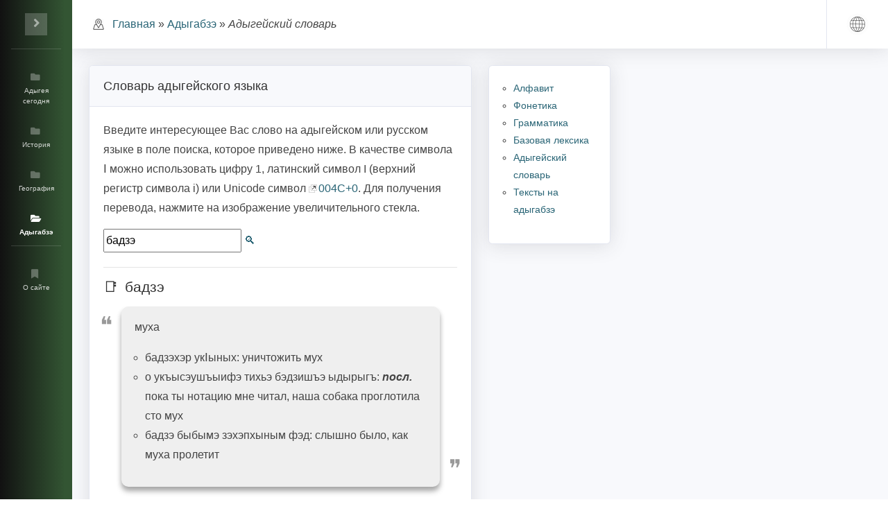

--- FILE ---
content_type: text/html; charset=utf-8
request_url: http://dovlet.info/language/dictionary/display/%D0%B1%D0%B0%D0%B4%D0%B7%D1%8D
body_size: 4385
content:
<!DOCTYPE html>
<html lang="ru">
<head>
    <meta charset="utf-8">

<!-- 
	This website is powered by TYPO3 - inspiring people to share!
	TYPO3 is a free open source Content Management Framework initially created by Kasper Skaarhoj and licensed under GNU/GPL.
	TYPO3 is copyright 1998-2026 of Kasper Skaarhoj. Extensions are copyright of their respective owners.
	Information and contribution at https://typo3.org/
-->


<title>Адыгейский словарь: бадзэ</title>
<meta name="generator" content="TYPO3 CMS">
<meta name="viewport" content="width=device-width, initial-scale=1.0">
<meta name="twitter:card" content="summary">


<link rel="stylesheet" href="/typo3temp/assets/compressed/merged-56190ce0fc27a4700c30e73fb3461ec1-427ec3009083751b2ecad45c6581b39c.css?1755517316" media="all">







<link rel="canonical" href="https://dovlet.info/language/dictionary/display/%D0%B1%D0%B0%D0%B4%D0%B7%D1%8D" />

</head>
<body id="page-top">
  <!-- Page Wrapper -->
  <div id="wrapper">

    <!-- Sidebar -->
    <ul class="navbar-nav bg-gradient-primary sidebar sidebar-dark accordion toggled" id="accordionSidebar">

      <!-- Sidebar - Brand -->
      <li class="nav-item">
        <a class="sidebar-brand d-flex align-items-center justify-content-center" href="javascript:void 0;">
          <div class="sidebar-brand-icon">

          <!-- Sidebar Toggler (Sidebar) -->
            <div class="text-center d-none d-md-inline">
              <div style="margin-bottom:0;" id="sidebarToggle" title="Toggle sidebar"></div>
            </div>

          </div>
        </a>
      </li>

      <!-- Divider -->
      <li class="nav-item">
      <hr class="sidebar-divider" />
      </li>

      
   <li class="nav-item"><a href="/today" class="nav-link"><i class="fas fa-fw fa-folder"> </i><span>Адыгея сегодня</span></a></li><li class="nav-item"><a href="/history/prehistoric-times" class="nav-link"><i class="fas fa-fw fa-folder"> </i><span>История</span></a></li><li class="nav-item"><a href="/geography" class="nav-link"><i class="fas fa-fw fa-folder"> </i><span>География</span></a></li><li class="nav-item"><a href="/language" class="nav-link"><i class="fas fa-fw fa-folder-open" style="font-weight:bold;color:rgba(255, 255, 255, 255);"> </i><span style="font-weight:bold;color:rgba(255, 255, 255, 255);">Адыгабзэ</span></a></li>


      <li class="nav-item">
        <hr class="sidebar-divider" />
      </li>

      
   <li class="nav-item"><a href="/about" class="nav-link"><i class="fas fa-fw fa-bookmark"> </i><span>О сайте</span></a></li>


      <!-- Divider -->
<!--
      <li class="nav-item">
      <hr class="sidebar-divider d-none d-md-block" />
      </li>
-->
      <!-- Sidebar Toggler (Sidebar) -->
<!--
      <li class="nav-item">
        <a class="sidebar-brand d-flex align-items-center justify-content-center" href="javascript:void 0;">
          <div class="text-center d-none d-md-inline">
            <button class="rounded-circle border-0" id="sidebarToggle" title="Toggle sidebar"></button>
          </div>
        </a>
      </li>
-->
    </ul>
    <!-- End of Sidebar -->

    <!-- Content Wrapper -->
    <div id="content-wrapper" class="d-flex flex-column">

      <!-- Main Content -->
      <div id="content">


        <!-- Topbar -->
        <nav class="navbar navbar-expand navbar-light bg-white topbar mb-4 static-top shadow">

        <!-- Breadcrumbs -->
        <img src="/fileadmin/static/img/navigation.png" alt="☰"/>
        <div class="col-lg">
          
   <a href="/today" title="Главная">Главная</a> » <a href="/language" title="Адыгабзэ">Адыгабзэ</a> » <em>Адыгейский словарь</em>

        </div>

          <!-- Sidebar Toggle (Topbar) -->
          <button id="sidebarToggleTop" class="btn btn-link d-md-none rounded-circle mr-3" title="Toggle top">
            <i class="fa fa-bars">&nbsp;</i>
          </button>

          <!-- Topbar Navbar -->
          <ul class="navbar-nav ml-auto">

            <li class="nav-item dropdown no-arrow">
              <div class="topbar-divider d-none d-sm-block"></div>
            </li>

            <!-- Language switcher -->
            <li class="nav-item dropdown no-arrow">

              <a class="nav-link dropdown-toggle" href="#" id="userDropdown" role="button" data-toggle="dropdown" aria-haspopup="true" aria-expanded="false">
                <img class="img-profile rounded-circle" src="/fileadmin/static/img/globe/globe.png" alt="🌐">
              </a>

              <!-- Dropdown - User Information -->
              <div class="dropdown-menu dropdown-menu-right shadow animated--grow-in" aria-labelledby="userDropdown">

                
   <span class="dropdown-item"><a href="/language/dictionary" hreflang="ru-RU"><i class="fas fa-sm fa-fw mr-2 text-gray-400"><img alt="Русский" style="height:8px;" src="/fileadmin/static/img/flags/ru.png" /></i><b>Русский</b></a></span><span class="dropdown-item"><i class="fas fa-sm fa-fw mr-2 text-gray-400"><img alt="English" style="height:8px;" src="/fileadmin/static/img/flags/en.png" /></i>English</span>


              </div>
            </li>

          </ul>

        </nav>
        <!-- End of Topbar -->

        <!-- Begin Page Content -->
        <div class="container-fluid">

          <!-- Page Heading -->
          <div class="d-sm-flex align-items-center justify-content-between mb-4">
            <!-- !<h1 class="h3 mb-0 text-gray-800"></h1> -->
          </div>

          <!-- Top Content -->
          

          <div class="row">

            <!-- Left Content -->
            
            <div class="col-xl-6 col-lg">
              <div class="card shadow mb-4">

                <!-- Card Header - Dropdown -->
                <div class="card-header py-3 d-flex flex-row align-items-center justify-content-between" id="leftContainerHeader">
                </div>
                <!-- Card Body -->
                <div class="card-body" id="leftContainer">

                  
   <div id="left-content">
      
    

            <div id="c3858" class="frame frame-default frame-type-header frame-layout-0">
                
                
                    



                
                
                    

    
        <header>
            

    
            
                

    
            <h2 class="">
                Словарь адыгейского языка
            </h2>
        



            
        



            



            



        </header>
    



                
                
                
                    



                
                
                    



                
            </div>

        


    

            <div id="c3859" class="frame frame-default frame-type-text frame-layout-0">
                
                
                    



                
                
                    

    



                
                

    <p>Введите интересующее Вас слово на адыгейском или русском языке в поле поиска, которое приведено ниже. В качестве символа Ӏ можно использовать цифру 1, латинский символ I (верхний регистр символа i) или Unicode символ <a href="https://www.w3.org/2003/entities/2007doc/004.html" target="_blank" rel="noreferrer">004C+0</a>. Для получения перевода, нажмите на изображение увеличительного стекла.</p>


                
                    



                
                
                    



                
            </div>

        


    

            <div id="c4817" class="frame frame-default frame-type-adyghedictionary_pi1 frame-layout-0">
                
                
                    



                
                
                    

    



                
                

    
    <div class="ui-widget">
  <input id="adyghe-dictionary-search" value="бадзэ">
  <label for="adyghe-dictionary-search"><span class="mglass"><a href="javascript: displayWord(); void 0;">&#x1F50D;</a></span></label>

  <input type="hidden" id="adyghe-dictionary-display-url" value="/language/dictionary/display/P-L-A-C-E-H-O-L-D-E-R">
  <input type="hidden" id="adyghe-dictionary-search-url" value="/language/dictionary/search/P-L-A-C-E-H-O-L-D-E-R">
</div>

<!--
<script type="application/x-javascript">
$('#adyghe-dictionary-search').on('keyup', function (e) {
    correctSpecialCharInput();
    if (e.key === 'Enter' || e.keyCode === 13) {
        displayWord();
    }
});

function correctSpecialCharInput()
{
    var word = $('#adyghe-dictionary-search').val();
    var cyrLetter = /[абвгдеёжзийклмнопрстуфхцчшщъыьэюяАБВГДЕЁЖЗИЙКЛМНОПРСТУФХЦЧШЩЪЫЬЭЮЯ]/g;
    if (word.match(cyrLetter))
    {
	word = word.replace(/I/g, 'Ӏ');
	word = word.replace(/1/g, 'Ӏ');
    }
    else if (word == '1')
	word = 'Ӏ';
    $('#adyghe-dictionary-search').val(word);
}

function displayWord()
{
    var uri = decodeURI("/language/dictionary/display/P-L-A-C-E-H-O-L-D-E-R");
    var word = $('#adyghe-dictionary-search').val();
    if (!word.length)
	return;
    uri = uri.replace('P-L-A-C-E-H-O-L-D-E-R', word);
    window.location.href = uri;
}

$( function() {
    function log( message ) {
      //$( "<div>" ).text( message ).prependTo( "#log" );
      //$( "#log" ).scrollTop( 0 );
    }

    $( "#adyghe-dictionary-search" ).autocomplete({
      source: function( request, response ) {
        var uri = decodeURI("/language/dictionary/search/P-L-A-C-E-H-O-L-D-E-R");
        uri = uri.replace('P-L-A-C-E-H-O-L-D-E-R', request.term);
        $.ajax( {
          url: uri,
          method: "POST",
          data: {},
          success: function( data ) {
            response( data );
          }
        } );
      },
      minLength: 1,
      select: function( event, ui ) {
        //log( "Selected: " + ui.item.value + " aka " + ui.item.id );
        //displayWord();
      }
    } );
  } 
);
</script>

-->




    <hr />
    
        <h1 class="word-dictionary">бадзэ</h1>
        <blockquote><p>муха</p>
<ul><li>бадзэхэр укӀыных: уничтожить мух</li><li>о укъысэушъыифэ тихьэ бэдзишъэ ыдырыгъ: <i>посл.</i> пока ты нотацию мне читал, наша собака проглотила сто мух</li><li>бадзэ быбымэ зэхэпхыным фэд: слышно было, как муха пролетит</li></ul></blockquote>
    






                
                    



                
                
                    



                
            </div>

        


    

            <div id="c4709" class="frame frame-default frame-type-div frame-layout-0">
                
                
                    



                
                
                

    <hr class="ce-div" />


                
                    



                
                
                    



                
            </div>

        


    

            <div id="c4710" class="frame frame-default frame-type-text frame-layout-0">
                
                
                    



                
                
                    

    



                
                

    <p><a href="/language/texts" class="next">Тексты на адыгабзэ</a></p>


                
                    



                
                
                    



                
            </div>

        


   </div>


                </div>
              </div>
            </div>
            

            <!-- Middle Content -->
            

            <!-- Right Content -->
            
            <div class="col-xl-2 col-lg">
              <div class="card shadow mb-4">
                <!-- Card Header - Dropdown -->
                <div class="card-header py-3 d-flex flex-row align-items-center justify-content-between" id="rightContainerHeader">

                </div>
                <!-- Card Body -->
                <div class="card-body" id="rightContainer">

                  
   <div id="right-content">
      
    

            <div id="c3866" class="frame frame-default frame-type-menu_subpages frame-layout-0">
                
                
                    



                
                
                    

    



                
                

    
        <ul>
            
                <li>
                    <a href="/language/alphabet" title="Алфавит">
                        <span>Алфавит</span>
                    </a>
                </li>
            
                <li>
                    <a href="/language/phonetics" title="Фонетика">
                        <span>Фонетика</span>
                    </a>
                </li>
            
                <li>
                    <a href="/language/grammar" title="Грамматика">
                        <span>Грамматика</span>
                    </a>
                </li>
            
                <li>
                    <a href="/language/lexis" title="Базовая лексика">
                        <span>Базовая лексика</span>
                    </a>
                </li>
            
                <li>
                    <a href="/language/dictionary" aria-current="page" title="Адыгейский словарь">
                        <span>Адыгейский словарь</span>
                    </a>
                </li>
            
                <li>
                    <a href="/language/texts" title="Тексты на адыгабзэ">
                        <span>Тексты на адыгабзэ</span>
                    </a>
                </li>
            
        </ul>
    


                
                    



                
                
                    



                
            </div>

        


   </div>


                </div>
              </div>
            </div>
            

          </div>

        </div>
        <!-- /.container-fluid -->

      </div>
      <!-- End of Main Content -->

      <!-- Footer -->
      <footer class="sticky-footer bg-white">
        <div class="container my-auto">
          <div class="copyright text-center my-auto">

            <span>
   2008 - 2026  @ <a href="http://dovlet.info/">dovlet.info</a>
</span>

          </div>
        </div>
      </footer>
      <!-- End of Footer -->

    </div>
    <!-- End of Content Wrapper -->

  </div>
  <!-- End of Page Wrapper -->

  <!-- Scroll to Top Button-->
  <a class="scroll-to-top rounded" href="#page-top" aria-label="🔝">
    <i class="fas fa-angle-up">&nbsp;</i>
  </a>


<script src="/typo3temp/assets/compressed/merged-7a455f05eff5c8c6546f650c22fafe91-a6e63be9bf5e552a2e3ac9916336c3e9.js?1755517316"></script>


<script src="/typo3temp/assets/compressed/merged-06f02b5bd1cab1be52bdf86104b297e7-4e05a43ba9ed01a98fe27bfe5af22e74.js?1755517419"></script>




</body>
</html>